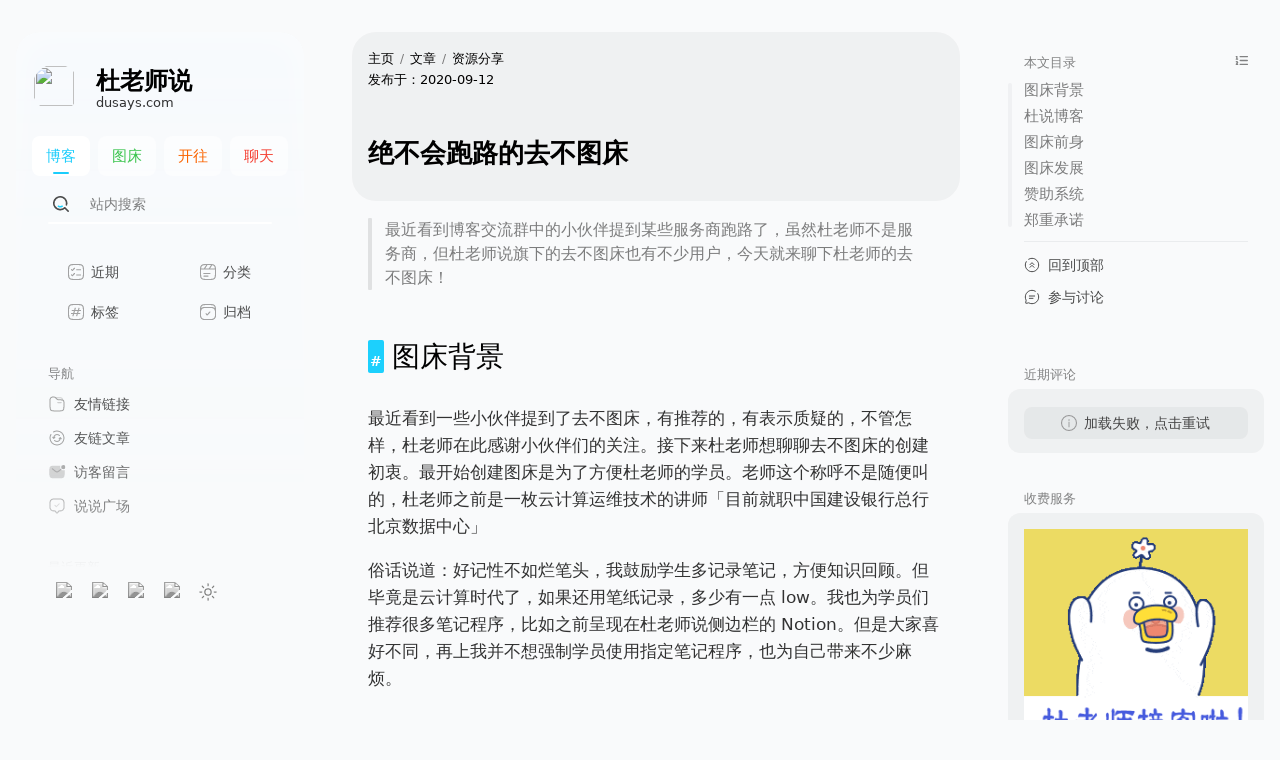

--- FILE ---
content_type: text/html; charset=utf-8
request_url: https://dusays.com/261/
body_size: 20988
content:
<!DOCTYPE html><html lang=zh-CN><head><meta charset=utf-8><meta name=hexo-theme content=https://github.com/xaoxuu/hexo-theme-stellar/tree/1.33.1 theme-name=Stellar theme-version=1.33.1><link rel=canonical href=https://dusays.com/261/ ><meta name=generator content="Hexo 8.1.1"><meta http-equiv=x-dns-prefetch-control content=on><link rel=preconnect href=https://jsd.admincdn.com crossorigin><meta name=renderer content=webkit><meta name=force-rendering content=webkit><meta http-equiv=X-UA-Compatible content="IE=Edge,chrome=1"><meta name=HandheldFriendly content=True><meta name=mobile-web-app-capable content=yes><meta name=viewport content="width=device-width,initial-scale=1,maximum-scale=1"><meta name=theme-color media="(prefers-color-scheme: dark)" content=#000><meta name=theme-color content=#f9fafb><title>绝不会跑路的去不图床 - 杜老师说</title><meta name=description content=最近看到博客交流群中的小伙伴提到某些服务商跑路了，虽然杜老师不是服务商，但杜老师说旗下的去不图床也有不少用户，今天就来聊下杜老师的去不图床！><meta property=og:type content=article><meta property=og:title content=绝不会跑路的去不图床><meta property=og:url content=https://dusays.com/261/ ><meta property=og:site_name content=杜老师说><meta property=og:description content=最近看到博客交流群中的小伙伴提到某些服务商跑路了，虽然杜老师不是服务商，但杜老师说旗下的去不图床也有不少用户，今天就来聊下杜老师的去不图床！><meta property=og:locale content=zh_CN><meta property=og:image content=https://cdn.dusays.com/avatar.png><meta property=article:published_time content=2020-09-11T16:00:00.000Z><meta property=article:modified_time content=2026-01-19T16:55:52.044Z><meta property=article:author content="Teacher Du"><meta property=article:tag content=图床><meta name=twitter:card content=summary><meta name=twitter:image content=https://cdn.dusays.com/avatar.png><meta name=keywords content=图床><link rel=alternate href=/atom.xml title=杜老师说 type=application/atom+xml><link rel=stylesheet href="/css/main.css?v=1.33.1"><link rel="shortcut icon" href=https://cdn.dusays.com/favicon.ico><script type=application/ld+json>{"@context":"https://schema.org","@type":"BlogPosting","author":{"@type":"Person","name":"Teacher Du","sameAs":[],"image":"https://cdn.dusays.com/avatar.png"},"dateCreated":"2020-09-12T00:00:00+08:00","dateModified":"2026-01-20T00:55:52+08:00","datePublished":"2020-09-12T00:00:00+08:00","description":"\n最近看到博客交流群中的小伙伴提到某些服务商跑路了，虽然杜老师不是服务商，但杜老师说旗下的去不图床也有不少用户，今天就来聊下杜老师的去不图床！\n","headline":"绝不会跑路的去不图床","mainEntityOfPage":{"@type":"WebPage","@id":"https://dusays.com/261/"},"publisher":{"@type":"Organization","name":"Teacher Du","sameAs":[],"image":"https://cdn.dusays.com/avatar.png","logo":{"@type":"ImageObject","url":"https://cdn.dusays.com/avatar.png"}},"url":"https://dusays.com/261/","keywords":"图床","image":[]}</script></head><body><div class="l_body content" id=start layout=post type=tech><aside class=l_left><div class=sidebg></div><div class=leftbar-container><header class=header><div class=logo-wrap><a class=avatar href=/about/ ><div class=bg style=opacity:0;background-image:url(https://jsd.onmicrosoft.cn/gh/cdn-x/placeholder@1.0.12/avatar/round/rainbow64@3x.webp)></div><img no-lazy class=avatar src=https://cdn.dusays.com/favicon.ico></a><a class=title href=/ ><div class=main>杜老师说</div><div class="sub cap">dusays.com</div></a></div></header><div class=nav-area><nav class="menu dis-select"><a class="nav-item active" title=博客 href=/ style=color:#1bcdfc><span>博客</span></a><a class=nav-item title=图床 target=_blank rel=noopener href=https://7bu.top/ style=color:#3dc550><span>图床</span></a><a class=nav-item title=开往 target=_blank rel=noopener href=https://www.travellings.cn/go.html style=color:#fa6400><span>开往</span></a><a class=nav-item title=聊天 target=_blank rel=noopener href="https://chat.dusays.com/signup_user_complete/?id=pmsp46j6ji8xdpket1pohptpnr&md=link&sbr=fa" style=color:#f44336><span>聊天</span></a></nav></div><div class=widgets><div class=search-wrapper id=search-wrapper><form class=search-form><a class=search-button onclick=document.getElementById(&quot;search-input&quot;).focus();><svg t=1705074644177 viewBox="0 0 1025 1024" version=1.1 xmlns=http://www.w3.org/2000/svg p-id=1560 width=200 height=200><path d="M1008.839137 935.96571L792.364903 719.491476a56.783488 56.783488 0 0 0-80.152866 0 358.53545 358.53545 0 1 1 100.857314-335.166073 362.840335 362.840335 0 0 1-3.689902 170.145468 51.248635 51.248635 0 1 0 99.217358 26.444296 462.057693 462.057693 0 1 0-158.255785 242.303546l185.930047 185.725053a51.248635 51.248635 0 0 0 72.568068 0 51.248635 51.248635 0 0 0 0-72.978056z" p-id=1561></path><path d="M616.479587 615.969233a50.428657 50.428657 0 0 0-61.498362-5.534852 174.655348 174.655348 0 0 1-177.525271 3.484907 49.403684 49.403684 0 0 0-58.833433 6.76482l-3.074918 2.869923a49.403684 49.403684 0 0 0 8.609771 78.10292 277.767601 277.767601 0 0 0 286.992355-5.739847 49.403684 49.403684 0 0 0 8.404776-76.667958z" p-id=1562></path></svg></a><input type=text class=search-input id=search-input placeholder=站内搜索></form><div id=search-result></div><div class=search-no-result>没有找到内容！</div></div><widget class="widget-wrapper linklist"><div class="widget-body fs14"><div class="linklist center" style=grid-template-columns:repeat(2,1fr)><a class=link title=近期 href=/ ><div class=flex><svg xmlns=http://www.w3.org/2000/svg width=32 height=32 viewBox="0 0 24 24"><path fill=currentColor fill-rule=evenodd d="M11.943 1.25h.114c2.309 0 4.118 0 5.53.19c1.444.194 2.584.6 3.479 1.494c.895.895 1.3 2.035 1.494 3.48c.19 1.411.19 3.22.19 5.529v.114c0 2.309 0 4.118-.19 5.53c-.194 1.444-.6 2.584-1.494 3.479c-.895.895-2.035 1.3-3.48 1.494c-1.411.19-3.22.19-5.529.19h-.114c-2.309 0-4.118 0-5.53-.19c-1.444-.194-2.584-.6-3.479-1.494c-.895-.895-1.3-2.035-1.494-3.48c-.19-1.411-.19-3.22-.19-5.529v-.114c0-2.309 0-4.118.19-5.53c.194-1.444.6-2.584 1.494-3.479c.895-.895 2.035-1.3 3.48-1.494c1.411-.19 3.22-.19 5.529-.19m-5.33 1.676c-1.278.172-2.049.5-2.618 1.069c-.57.57-.897 1.34-1.069 2.619c-.174 1.3-.176 3.008-.176 5.386s.002 4.086.176 5.386c.172 1.279.5 2.05 1.069 2.62c.57.569 1.34.896 2.619 1.068c1.3.174 3.008.176 5.386.176s4.086-.002 5.386-.176c1.279-.172 2.05-.5 2.62-1.069c.569-.57.896-1.34 1.068-2.619c.174-1.3.176-3.008.176-5.386s-.002-4.086-.176-5.386c-.172-1.279-.5-2.05-1.069-2.62c-.57-.569-1.34-.896-2.619-1.068c-1.3-.174-3.008-.176-5.386-.176s-4.086.002-5.386.176m3.904 3.53a.75.75 0 0 1 .026 1.061l-2.857 3a.75.75 0 0 1-1.086 0l-1.143-1.2a.75.75 0 1 1 1.086-1.034l.6.63l2.314-2.43a.75.75 0 0 1 1.06-.026M12.25 9a.75.75 0 0 1 .75-.75h5a.75.75 0 0 1 0 1.5h-5a.75.75 0 0 1-.75-.75m-1.733 4.457c.3.286.312.76.026 1.06l-2.857 3a.75.75 0 0 1-1.086 0l-1.143-1.2a.75.75 0 1 1 1.086-1.034l.6.63l2.314-2.43a.75.75 0 0 1 1.06-.026M12.25 16a.75.75 0 0 1 .75-.75h5a.75.75 0 0 1 0 1.5h-5a.75.75 0 0 1-.75-.75" clip-rule=evenodd /></svg><span>近期</span></div></a><a class=link title=分类 href=/categories/ ><div class=flex><svg xmlns=http://www.w3.org/2000/svg width=32 height=32 viewBox="0 0 24 24"><path fill=currentColor fill-rule=evenodd d="M11.943 1.25h.114c2.309 0 4.118 0 5.53.19c1.444.194 2.584.6 3.479 1.494c.895.895 1.3 2.035 1.494 3.48c.19 1.411.19 3.22.19 5.529v.114c0 2.309 0 4.118-.19 5.53c-.194 1.444-.6 2.584-1.494 3.479c-.895.895-2.035 1.3-3.48 1.494c-1.411.19-3.22.19-5.529.19h-.114c-2.309 0-4.118 0-5.53-.19c-1.444-.194-2.584-.6-3.479-1.494c-.895-.895-1.3-2.035-1.494-3.48c-.19-1.411-.19-3.22-.19-5.529v-.114c0-2.309 0-4.118.19-5.53c.194-1.444.6-2.584 1.494-3.479c.895-.895 2.035-1.3 3.48-1.494c1.411-.19 3.22-.19 5.529-.19m-5.33 1.676c-1.278.172-2.049.5-2.618 1.069c-.57.57-.897 1.34-1.069 2.619q-.04.302-.07.636h3.732l2.856-4.488c-1.127.017-2.052.06-2.83.164m4.594-.176a1 1 0 0 1-.074.153L8.366 7.25h4.722l2.83-4.448C14.857 2.75 13.576 2.75 12 2.75zm6.391.207L14.866 7.25h6.277q-.029-.334-.07-.636c-.171-1.279-.498-2.05-1.068-2.62c-.537-.537-1.254-.858-2.407-1.037m3.625 5.793H2.777A121 121 0 0 0 2.75 12c0 2.378.002 4.086.176 5.386c.172 1.279.5 2.05 1.069 2.62c.57.569 1.34.896 2.619 1.068c1.3.174 3.008.176 5.386.176s4.086-.002 5.386-.176c1.279-.172 2.05-.5 2.62-1.069c.569-.57.896-1.34 1.068-2.619c.174-1.3.176-3.008.176-5.386c0-1.258 0-2.328-.027-3.25M5.75 14a.75.75 0 0 1 .75-.75h8a.75.75 0 0 1 0 1.5h-8a.75.75 0 0 1-.75-.75m0 3.5a.75.75 0 0 1 .75-.75H12a.75.75 0 0 1 0 1.5H6.5a.75.75 0 0 1-.75-.75" clip-rule=evenodd /></svg><span>分类</span></div></a><a class=link title=标签 href=/tags/ ><div class=flex><svg xmlns=http://www.w3.org/2000/svg width=32 height=32 viewBox="0 0 24 24"><g fill=currentColor fill-rule=evenodd clip-rule=evenodd><path d="M11.216 6.282a.75.75 0 0 1 .502.934l-.61 2.034h3.434l.74-2.466a.75.75 0 0 1 1.436.432l-.61 2.034H18a.75.75 0 0 1 0 1.5h-2.342l-.75 2.5H17a.75.75 0 0 1 0 1.5h-2.542l-.74 2.465a.75.75 0 0 1-1.436-.43l.61-2.035H9.458l-.74 2.465a.75.75 0 1 1-1.436-.43l.61-2.035H6a.75.75 0 0 1 0-1.5h2.342l.75-2.5H7a.75.75 0 0 1 0-1.5h2.542l.74-2.466a.75.75 0 0 1 .934-.502m-.558 4.468h3.434l-.75 2.5H9.908z"/><path d="M11.943 1.25c-2.309 0-4.118 0-5.53.19c-1.444.194-2.584.6-3.479 1.494c-.895.895-1.3 2.035-1.494 3.48c-.19 1.411-.19 3.22-.19 5.529v.114c0 2.309 0 4.118.19 5.53c.194 1.444.6 2.584 1.494 3.479c.895.895 2.035 1.3 3.48 1.494c1.411.19 3.22.19 5.529.19h.114c2.309 0 4.118 0 5.53-.19c1.444-.194 2.584-.6 3.479-1.494c.895-.895 1.3-2.035 1.494-3.48c.19-1.411.19-3.22.19-5.529v-.114c0-2.309 0-4.118-.19-5.53c-.194-1.444-.6-2.584-1.494-3.479c-.895-.895-2.035-1.3-3.48-1.494c-1.411-.19-3.22-.19-5.529-.19zM3.995 3.995c.57-.57 1.34-.897 2.619-1.069c1.3-.174 3.008-.176 5.386-.176s4.086.002 5.386.176c1.279.172 2.05.5 2.62 1.069c.569.57.896 1.34 1.068 2.619c.174 1.3.176 3.008.176 5.386s-.002 4.086-.176 5.386c-.172 1.279-.5 2.05-1.069 2.62c-.57.569-1.34.896-2.619 1.068c-1.3.174-3.008.176-5.386.176s-4.086-.002-5.386-.176c-1.279-.172-2.05-.5-2.62-1.069c-.569-.57-.896-1.34-1.068-2.619c-.174-1.3-.176-3.008-.176-5.386s.002-4.086.176-5.386c.172-1.279.5-2.05 1.069-2.62"/></g></svg><span>标签</span></div></a><a class=link title=归档 href=/archives/ ><div class=flex><svg xmlns=http://www.w3.org/2000/svg width=32 height=32 viewBox="0 0 24 24"><path fill=currentColor fill-rule=evenodd d="M11.943 1.25h.114c2.309 0 4.118 0 5.53.19c1.444.194 2.584.6 3.479 1.494c.895.895 1.3 2.035 1.494 3.48c.19 1.411.19 3.22.19 5.529V12h-.01c.01.579.01 1.23.01 1.966v.068c0 1.371 0 2.447-.07 3.311c-.072.88-.221 1.607-.557 2.265a5.75 5.75 0 0 1-2.513 2.513c-.658.336-1.385.485-2.265.556c-.864.071-1.94.071-3.311.071H9.966c-1.371 0-2.447 0-3.311-.07c-.88-.072-1.607-.221-2.265-.557a5.75 5.75 0 0 1-2.513-2.513c-.336-.658-.484-1.385-.556-2.265c-.071-.864-.071-1.94-.071-3.311v-.068c0-.736 0-1.387.01-1.966h-.01v-.057c0-2.309 0-4.118.19-5.53c.194-1.444.6-2.584 1.494-3.479c.895-.895 2.035-1.3 3.48-1.494c1.411-.19 3.22-.19 5.529-.19M2.882 6.987a5.8 5.8 0 0 1 1.508-1.11c.658-.336 1.385-.484 2.265-.556c.864-.071 1.94-.071 3.311-.071h4.068c1.371 0 2.447 0 3.311.07c.88.073 1.607.221 2.265.557a5.8 5.8 0 0 1 1.508 1.11a13 13 0 0 0-.044-.373c-.172-1.279-.5-2.05-1.069-2.62c-.57-.569-1.34-.896-2.619-1.068c-1.3-.174-3.008-.176-5.386-.176s-4.086.002-5.386.176c-1.279.172-2.05.5-2.62 1.069c-.569.57-.896 1.34-1.068 2.619q-.024.18-.044.373m3.895-.171c-.787.064-1.295.188-1.706.397a4.25 4.25 0 0 0-1.858 1.858c-.21.411-.333.919-.397 1.706c-.065.796-.066 1.81-.066 3.223s0 2.427.066 3.223c.064.787.188 1.295.397 1.707a4.25 4.25 0 0 0 1.858 1.857c.411.21.919.333 1.706.397c.796.065 1.81.066 3.223.066h4c1.412 0 2.427 0 3.223-.066c.787-.064 1.295-.188 1.707-.397a4.25 4.25 0 0 0 1.857-1.857c.21-.412.333-.92.397-1.707c.065-.796.066-1.81.066-3.223s0-2.427-.066-3.223c-.064-.787-.188-1.295-.397-1.706a4.25 4.25 0 0 0-1.857-1.858c-.412-.21-.92-.333-1.707-.397c-.796-.065-1.81-.066-3.223-.066h-4c-1.413 0-2.427 0-3.223.066M15 11.44a.75.75 0 0 1 .06 1.058l-3.572 4a.75.75 0 0 1-1.119 0l-1.428-1.6a.75.75 0 1 1 1.118-.998l.87.973L13.94 11.5a.75.75 0 0 1 1.058-.06" clip-rule=evenodd /></svg><span>归档</span></div></a></div></div></widget><widget class="widget-wrapper linklist"><div class="widget-header dis-select"><span class=name>导航</span></div><div class="widget-body fs14"><div class="linklist left" style=grid-template-columns:repeat(1,1fr)><a class=link title=友情链接 href=/friends/ ><div class=flex><svg xmlns=http://www.w3.org/2000/svg width=32 height=32 viewBox="0 0 24 24"><g fill=none stroke=currentColor stroke-width=1.5><path stroke-linecap=round d="M18 10h-5" opacity=.5 /><path d="M10 3h6.5c.464 0 .697 0 .892.026a3 3 0 0 1 2.582 2.582c.026.195.026.428.026.892" opacity=.5 /><path d="M2 6.95c0-.883 0-1.324.07-1.692A4 4 0 0 1 5.257 2.07C5.626 2 6.068 2 6.95 2c.386 0 .58 0 .766.017a4 4 0 0 1 2.18.904c.144.119.28.255.554.529L11 4c.816.816 1.224 1.224 1.712 1.495a4 4 0 0 0 .848.352C14.098 6 14.675 6 15.828 6h.374c2.632 0 3.949 0 4.804.77q.119.105.224.224c.77.855.77 2.172.77 4.804V14c0 3.771 0 5.657-1.172 6.828S17.771 22 14 22h-4c-3.771 0-5.657 0-6.828-1.172S2 17.771 2 14z"/></g></svg><span>友情链接</span></div></a><a class=link title=友链文章 href=/fcircle/ ><div class=flex><svg xmlns=http://www.w3.org/2000/svg width=32 height=32 viewBox="0 0 24 24"><g fill=none><path fill=currentColor d="M7.378 11.63h-.75zm0 .926l-.562.497a.75.75 0 0 0 1.08.044zm2.141-1.015a.75.75 0 0 0-1.038-1.082zm-2.958-1.038a.75.75 0 1 0-1.122.994zm8.37-1.494a.75.75 0 1 0 1.102-1.018zM12.045 6.25c-2.986 0-5.416 2.403-5.416 5.38h1.5c0-2.137 1.747-3.88 3.916-3.88zm-5.416 5.38v.926h1.5v-.926zm1.269 1.467l1.622-1.556l-1.038-1.082l-1.622 1.555zm.042-1.039l-1.378-1.555l-1.122.994l1.377 1.556zm8.094-4.067a5.42 5.42 0 0 0-3.99-1.741v1.5a3.92 3.92 0 0 1 2.889 1.26zm.585 3.453l.56-.498a.75.75 0 0 0-1.08-.043zm-2.139 1.014a.75.75 0 1 0 1.04 1.082zm2.96 1.04a.75.75 0 0 0 1.12-.997zm-8.393 1.507a.75.75 0 0 0-1.094 1.026zm2.888 2.745c2.993 0 5.434-2.4 5.434-5.38h-1.5c0 2.135-1.753 3.88-3.934 3.88zm5.434-5.38v-.926h-1.5v.926zm-1.27-1.467l-1.619 1.555l1.04 1.082l1.618-1.555zm-.04 1.04l1.38 1.554l1.122-.996l-1.381-1.555zM7.952 16.03a5.45 5.45 0 0 0 3.982 1.719v-1.5c-1.143 0-2.17-.48-2.888-1.245z"/><path stroke=currentColor stroke-linecap=round stroke-width=1.5 d="M7 3.338A9.95 9.95 0 0 1 12 2c5.523 0 10 4.477 10 10s-4.477 10-10 10S2 17.523 2 12c0-1.821.487-3.53 1.338-5"/></g></svg><span>友链文章</span></div></a><a class=link title=访客留言 href=/about/ ><div class=flex><svg xmlns=http://www.w3.org/2000/svg width=32 height=32 viewBox="0 0 24 24"><path fill=currentColor d="M24 5a3 3 0 1 1-6 0a3 3 0 0 1 6 0m-6.766 2.464l-1.537 1.28c-1.026.856-1.738 1.447-2.34 1.834c-.582.375-.977.5-1.357.5s-.774-.125-1.357-.5c-.601-.386-1.314-.978-2.34-1.834L5.928 6.765a.825.825 0 0 0-1.056 1.268l2.416 2.014c.975.812 1.765 1.47 2.463 1.92c.726.466 1.434.762 2.25.762c.814 0 1.522-.296 2.249-.763c.697-.448 1.487-1.107 2.462-1.92l1.666-1.388a4.5 4.5 0 0 1-1.144-1.194"/><path fill=currentColor d="M18.454 6.587a.825.825 0 0 1 .958.959a3 3 0 0 1-.958-.959"/><path fill=currentColor d="M16.958 3.021C16.156 3 15.244 3 14.2 3H9.8C5.652 3 3.577 3 2.289 4.318S1 7.758 1 12s0 6.364 1.289 7.682S5.652 21 9.8 21h4.4c4.148 0 6.223 0 7.511-1.318S23 16.242 23 12c0-1.067 0-2-.02-2.82a4.4 4.4 0 0 1-1.98.468c-2.485 0-4.5-2.06-4.5-4.603c0-.726.165-1.413.458-2.024" opacity=.5 /></svg><span>访客留言</span></div></a><a class=link title=说说广场 href=/shuoshuo/ ><div class=flex><svg xmlns=http://www.w3.org/2000/svg width=32 height=32 viewBox="0 0 24 24"><g fill=none><path fill=currentColor d="m13.087 21.388l.645.382zm.542-.916l-.646-.382zm-3.258 0l-.645.382zm.542.916l.646-.382zm-8.532-5.475l.693-.287zm5.409 3.078l-.013.75zm-2.703-.372l-.287.693zm16.532-2.706l.693.287zm-5.409 3.078l-.012-.75zm2.703-.372l.287.693zm.7-15.882l-.392.64zm1.65 1.65l.64-.391zM4.388 2.738l-.392-.64zm-1.651 1.65l-.64-.391zM9.403 19.21l.377-.649zm4.33 2.56l.541-.916l-1.29-.764l-.543.916zm-4.007-.916l.542.916l1.29-.764l-.541-.916zm2.715.152a.52.52 0 0 1-.882 0l-1.291.764c.773 1.307 2.69 1.307 3.464 0zM10.5 2.75h3v-1.5h-3zm10.75 7.75v1h1.5v-1zm-18.5 1v-1h-1.5v1zm-1.5 0c0 1.155 0 2.058.05 2.787c.05.735.153 1.347.388 1.913l1.386-.574c-.147-.352-.233-.782-.278-1.441c-.046-.666-.046-1.51-.046-2.685zm6.553 6.742c-1.256-.022-1.914-.102-2.43-.316L4.8 19.313c.805.334 1.721.408 2.977.43zM1.688 16.2A5.75 5.75 0 0 0 4.8 19.312l.574-1.386a4.25 4.25 0 0 1-2.3-2.3zm19.562-4.7c0 1.175 0 2.019-.046 2.685c-.045.659-.131 1.089-.277 1.441l1.385.574c.235-.566.338-1.178.389-1.913c.05-.729.049-1.632.049-2.787zm-5.027 8.241c1.256-.021 2.172-.095 2.977-.429l-.574-1.386c-.515.214-1.173.294-2.428.316zm4.704-4.115a4.25 4.25 0 0 1-2.3 2.3l.573 1.386a5.75 5.75 0 0 0 3.112-3.112zM13.5 2.75c1.651 0 2.837 0 3.762.089c.914.087 1.495.253 1.959.537l.783-1.279c-.739-.452-1.577-.654-2.6-.752c-1.012-.096-2.282-.095-3.904-.095zm9.25 7.75c0-1.622 0-2.891-.096-3.904c-.097-1.023-.299-1.862-.751-2.6l-1.28.783c.285.464.451 1.045.538 1.96c.088.924.089 2.11.089 3.761zm-3.53-7.124a4.25 4.25 0 0 1 1.404 1.403l1.279-.783a5.75 5.75 0 0 0-1.899-1.899zM10.5 1.25c-1.622 0-2.891 0-3.904.095c-1.023.098-1.862.3-2.6.752l.783 1.28c.464-.285 1.045-.451 1.96-.538c.924-.088 2.11-.089 3.761-.089zM2.75 10.5c0-1.651 0-2.837.089-3.762c.087-.914.253-1.495.537-1.959l-1.279-.783c-.452.738-.654 1.577-.752 2.6C1.25 7.61 1.25 8.878 1.25 10.5zm1.246-8.403a5.75 5.75 0 0 0-1.899 1.899l1.28.783a4.25 4.25 0 0 1 1.402-1.403zm7.02 17.993c-.202-.343-.38-.646-.554-.884a2.2 2.2 0 0 0-.682-.645l-.754 1.297c.047.028.112.078.224.232c.121.166.258.396.476.764zm-3.24-.349c.44.008.718.014.93.037c.198.022.275.054.32.08l.754-1.297a2.2 2.2 0 0 0-.909-.274c-.298-.033-.657-.038-1.069-.045zm6.498 1.113c.218-.367.355-.598.476-.764c.112-.154.177-.204.224-.232l-.754-1.297c-.29.17-.5.395-.682.645c-.173.238-.352.54-.555.884zm1.924-2.612c-.412.007-.771.012-1.069.045c-.311.035-.616.104-.909.274l.754 1.297c.045-.026.122-.058.32-.08c.212-.023.49-.03.93-.037z"/><path stroke=currentColor stroke-linecap=round stroke-linejoin=round stroke-width=1.5 d="M9 11.08L11 13l4-4" opacity=.5 /></g></svg><span>说说广场</span></div></a></div></div></widget><widget class="widget-wrapper recent post-list"><div class="widget-header dis-select"><span class=name>最近更新</span></div><div class="widget-body fs14"><a class="item title" href=/85/ ><span class=title>chage 账号与密码有效期限</span></a><a class="item title" href=/86/ ><span class=title>换种方式解释什么是云计算</span></a><a class="item title" href=/87/ ><span class=title>Docker 的介绍</span></a><a class="item title" href=/88/ ><span class=title>在 Docker 中部署 Nextcloud</span></a><a class="item title" href=/89/ ><span class=title>快速释放内存脚本</span></a><a class="item title" href=/9/ ><span class=title>将 Hexo 部署到 CODING</span></a><a class="item title" href=/90/ ><span class=title>用户管理相关命令</span></a><a class="item title" href=/91/ ><span class=title>24 个常用的 iptables 规则</span></a><a class="item title" href=/92/ ><span class=title>使用 Oh My Zsh 打造酷炫 Shell 终端</span></a><a class="item title" href=/93/ ><span class=title>为 CentOS 7 系统打造酷炫终端</span></a></div></widget></div><footer class="footer dis-select"><div class=social-wrap><a class=social href=https://dusays.com/atom.xml target=_blank rel="external nofollow noopener noreferrer"><img src=https://jsd.admincdn.com/npm/dusays@5.0.0/020-rss.svg></a><a class=social href=https://7bu.top/ target=_blank rel="external nofollow noopener noreferrer"><img src=https://jsd.admincdn.com/npm/dusays@5.0.0/017-picasa.svg></a><a class=social href=https://a.dusays.com/ target=_blank rel="external nofollow noopener noreferrer"><img src=https://jsd.admincdn.com/npm/dusays@5.0.0/031-twitch.svg></a><a class=social href=https://dusays.com/baidusitemap.xml target=_blank rel="external nofollow noopener noreferrer"><img src=https://jsd.admincdn.com/npm/dusays@5.0.0/033-spotify.svg></a><a class=social onclick=switchTheme()><svg xmlns=http://www.w3.org/2000/svg class=ionicon viewBox="0 0 512 512"><path fill=none stroke=currentColor stroke-linecap=round stroke-miterlimit=10 stroke-width=32 d="M256 48v48M256 416v48M403.08 108.92l-33.94 33.94M142.86 369.14l-33.94 33.94M464 256h-48M96 256H48M403.08 403.08l-33.94-33.94M142.86 142.86l-33.94-33.94"/><circle cx=256 cy=256 r=80 fill=none stroke=currentColor stroke-linecap=round stroke-miterlimit=10 stroke-width=32 /></svg></a></div></footer></div></aside><div class=l_main id=main><div class="article banner top"><div class=content><div class="top bread-nav footnote"><div class=left><div class=flex-row id=breadcrumb><a class="cap breadcrumb" href=/ >主页</a> <span class=sep></span><a class="cap breadcrumb" href=/ >文章</a><span class=sep></span><a class="cap breadcrumb-link" href=/categories/%E8%B5%84%E6%BA%90%E5%88%86%E4%BA%AB/ >资源分享</a></div><div class=flex-row id=post-meta><span class="text created">发布于：<time datetime=2020-09-11T16:00:00.000Z>2020-09-12</time></span><span class="sep updated"></span><span class="text updated">更新于：<time datetime=2026-01-19T16:55:52.044Z>2026-01-20</time></span></div></div></div><div class="bottom only-title"><div class=text-area><h1 class="text title"><span>绝不会跑路的去不图床</span></h1></div></div></div></div><article class="md-text content"><blockquote><p>最近看到博客交流群中的小伙伴提到某些服务商跑路了，虽然杜老师不是服务商，但杜老师说旗下的去不图床也有不少用户，今天就来聊下杜老师的去不图床！</p></blockquote><span id=more></span><h2 id=图床背景><a href=#图床背景 class=headerlink title=图床背景></a>图床背景</h2><p>最近看到一些小伙伴提到了去不图床，有推荐的，有表示质疑的，不管怎样，杜老师在此感谢小伙伴们的关注。接下来杜老师想聊聊去不图床的创建初衷。最开始创建图床是为了方便杜老师的学员。老师这个称呼不是随便叫的，杜老师之前是一枚云计算运维技术的讲师「目前就职中国建设银行总行北京数据中心」</p><p>俗话说道：好记性不如烂笔头，我鼓励学生多记录笔记，方便知识回顾。但毕竟是云计算时代了，如果还用笔纸记录，多少有一点 low。我也为学员们推荐很多笔记程序，比如之前呈现在杜老师说侧边栏的 Notion。但是大家喜好不同，再上我并不想强制学员使用指定笔记程序，也为自己带来不少麻烦。</p><h2 id=杜说博客><a href=#杜说博客 class=headerlink title=杜说博客></a>杜说博客</h2><p>最直接的就是想检查学员的笔记记录情况，杜老师就要挨个索取笔记 URL，有些笔记又要安装程序才能查看。所以最终杜老师搭建了一个多用户 WordPress 博客「可以百度搜索杜说博客」要求学员们将笔记记录在博客上。</p><p>之前从未想过除了讲师，杜老师还能做什么，所以一咬牙为博客买了台高配服务器，且与域名一同续费十年之久。WordPress 在排版方面还是很简单方便的，附件上传也很容易。这也导致大量学员上传无用数据，进而造成服务器没多久就出现了存储空间不足警报。</p><h2 id=图床前身><a href=#图床前身 class=headerlink title=图床前身></a>图床前身</h2><p>不用你说杜老师也考虑过将存储放在各大云的对象存储上面，但这样做除了增加成本，并不能规范学员的操作。所以杜老师决定限制了学员上传空间，这个决定也对学员笔记记录产生影响。由于笔记中会存在大量图片，图片又会占用一定存储空间，这才有了去不图床。</p><p>总之图床最初创建是为了方便杜老师的学员们上传笔记图片。后来也在博客交流群中少有推广，杜老师所在的交流群大多有关于静态博客，小伙伴们会把图片甚至博客托管到 GitHub，不仅上传麻烦，且访问速度慢，杜老师很高兴去不图床可以帮到大家。</p><h2 id=图床发展><a href=#图床发展 class=headerlink title=图床发展></a>图床发展</h2><p>随着各个交流群成员的增加，去不图床也被更多博主知道，上传的图片也越来越多，为了给小伙伴们提供更快速更稳定的图床环境，去不图床有阿里云转移至腾讯云，使用独立环境运营「之前与杜说博客共享服务器」</p><p>去不图床目前的架构为：腾讯云服务器 1 核 1G200 兆峰值带宽+对象存储+数据万象+内容分发网络，单张图片限 50M，一次性可上传 100 张图片，不限存放时间，不限外链流量。注册用户享有 1G 的存放空间，且支持 API 管理。</p><h2 id=赞助系统><a href=#赞助系统 class=headerlink title=赞助系统></a>赞助系统</h2><p>很多小伙伴说这是个无底洞，随着用户量的增加、上传图片增多，未来的花费会越来越大。甚至群里的小伙伴还建议杜老师提供增值服务，这样才能使图床长久的运营下去。目前图床的年花费 1000 元左右，还在杜老师的承受范围之内，所以暂不考虑增值服务，如果您想帮杜老师一把，请点击图床页面的赞助系统，即便是一分钱，也能够增加杜老师坚持做下去的决心！</p><p>赞助系统使用非常简单，输入您的 QQ 号，以及对我们的祝福、或是需求，然后输入金额即可，后台会自动调用支付宝、微信接口，根据提示操作即可。如果因为系统故障导致付费成功，但赞助系统中未能显示您的赞助记录，可通过任何页面的留言板联系杜老师！</p><h2 id=郑重承诺><a href=#郑重承诺 class=headerlink title=郑重承诺></a>郑重承诺</h2><p>要感谢的人有很多，有去不图床开源程序的作者，有交流群里为杜老师提出非常多好主意的小伙伴们，还有帮我搭建、测试赞助系统的老战友，我就不一一提及名字了，杜老师说及旗下的站点发展到了现在，离不开大家的帮助，在此也要表示感谢！</p><p>说了很多，最后想要说的就是希望大家可以安心使用去不图床，我们没有潜在收费项目，也不会出现大家常见的跑路行为。可能出现的情况有：被攻击了，或者因为非法图片被禁。前者我们通过异地备份、快照等方式可避免、解决，后者通过腾讯云的数据万象可以尽量避免，当然还需要大家的帮忙，共同努力打造一个绿色图床。文章末尾再次感谢小伙伴们对去不图床的关注！</p></article><div class=article-footer><section id=license><div class=header><span>许可协议</span></div><div class=body><p>本文采用 <a target=_blank rel=noopener href=https://creativecommons.org/licenses/by-nc-sa/4.0/deed.zh-hans>署名-非商业性使用-相同方式共享 4.0 国际</a> 许可协议，转载请注明出处。</p></div></section></div><div class=related-wrap id=read-next><section class=body><div class=item id=prev><div class=note>较新文章</div><a href=/262/ >您可能需要 NAS</a></div><div class=item id=next><div class=note>较早文章</div><a href=/260/ >PXE 实战篇</a></div></section></div><div class="related-wrap md-text" id=comments><section class="header cmt-title cap theme"><p>快来参与讨论吧~</p></section><section class="body cmt-body artalk"><div class="artalk with-fancybox" id=artalk_container><svg class=loading style=vertical-align:middle;fill:currentColor;overflow:hidden viewBox="0 0 1024 1024" version=1.1 xmlns=http://www.w3.org/2000/svg p-id=2709><path d="M832 512c0-176-144-320-320-320V128c211.2 0 384 172.8 384 384h-64zM192 512c0 176 144 320 320 320v64C300.8 896 128 723.2 128 512h64z" p-id=2710></path></svg></div></section></div><footer class="page-footer footnote"><hr><div class=sitemap style=column-count:3><div class=sitemap-group><span class=fs15>跳转</span><a target=_blank rel=noopener href=https://www.foreverblog.cn/go.html>十年虫洞</a><a href=/ ></a><a href=/ ></a><a target=_blank rel=noopener href="https://travel.moe/go.html?travel=on">异次元之旅</a><a href=/ ></a><a href=/ ></a><a target=_blank rel=noopener href=https://bsz.dusays.com/ >本站总访客数 <span id=busuanzi_site_uv></span> 人</a><a href=/ ></a><a href=/ ></a><a target=_blank rel=noopener href=https://bsz.dusays.com/ >本站总访问量 <span id=busuanzi_site_pv></span> 次</a></div><div class=sitemap-group><span class=fs15>声明</span><a href=/ ><a href=https://dusays.com/7bu/ target=_blank><img src=https://jsd.admincdn.com/npm/dusays@5.0.0/7bu.svg width=110 height=20></a></a><a href=/ ><a href=https://dusays.com/yinsi/ target=_blank><img src=https://jsd.admincdn.com/npm/dusays@5.0.0/yinsi.svg width=110 height=20></a></a><a href=/ ><a href=https://dusays.com/mianze/ target=_blank><img src=https://jsd.admincdn.com/npm/dusays@5.0.0/mianze.svg width=110 height=20></a></a><a href=/ ><a href=https://dusays.com/says/ target=_blank><img src=https://jsd.admincdn.com/npm/dusays@5.0.0/says.svg width=110 height=20></a></a></div><div class=sitemap-group><span class=fs15>备案</span><a href=/ ><a href="https://icp.gov.moe/?keyword=20229624" target=_blank><img src=https://jsd.admincdn.com/npm/dusays@5.0.3/meng.svg width=135 height=20></a></a><a href=/ ><a href=https://beian.miit.gov.cn/ target=_blank><img src=https://jsd.admincdn.com/npm/dusays@5.0.0/icp.svg width=138 height=20></a></a><a href=/ ><a href="http://www.beian.gov.cn/portal/registerSystemInfo?recordcode=21080402111261" target=_blank><img src=https://jsd.admincdn.com/npm/dusays@5.0.0/liao.svg width=174 height=20></a></a><a href=/ ><a href=https://dusays.com/ target=_blank><img src=https://jsd.admincdn.com/npm/dusays@5.0.0/copyright.svg width=198 height=20></a></a></div></div><div class=text><p>本站由 <a href=/ >Teacher Du</a> 使用 <a target=_blank rel=noopener href=https://github.com/xaoxuu/hexo-theme-stellar/tree/1.33.1>Stellar 1.33.1</a> 主题创建。<script async src=https://jsd.admincdn.com/npm/penndu@16.0.0/bsz.js></script><br>本博客所有文章除特别声明外，均采用 <a target=_blank rel=noopener href=https://creativecommons.org/licenses/by-nc-sa/4.0/deed.zh-hans>CC BY-NC-SA 4.0</a> 许可协议，转载请注明出处。<br><br><br><a target=_blank rel=noopener href=https://panqiincs.me/ >辛未羊的网络日志</a> | <a target=_blank rel=noopener href=https://h4ck.org.cn/ >obaby@mars</a> | <a target=_blank rel=noopener href=https://www.codeqihan.com/ >codeqihan的博客</a> | <a target=_blank rel=noopener href=https://yvii.cn/ >乙未博客</a> | <a target=_blank rel=noopener href=https://lihaoyu.cn/ >晓雨杂记</a> | <a target=_blank rel=noopener href=https://lklog.cn/ >龙鲲博客</a> | <a target=_blank rel=noopener href=https://joojen.com/ >joojenZhou个人网站</a> | <a target=_blank rel=noopener href=https://fe32.top/ >唐志远</a><br><a target=_blank rel=noopener href=https://www.iczrx.cn/ >晚夜的个人博客</a> | <a target=_blank rel=noopener href=https://xiaoyangst.github.io/ >小杨同学</a> | <a target=_blank rel=noopener href=https://www.941741.xyz/ >雾非雾</a> | <a target=_blank rel=noopener href=https://www.sicx.top/ >小旭の破站</a> | <a target=_blank rel=noopener href=https://webfem.com/ >webfem</a> | <a target=_blank rel=noopener href=https://xfsay.com/ >小飞说</a> | <a target=_blank rel=noopener href=https://xaoxuu.com/ >xaoxuu</a> | <a target=_blank rel=noopener href=https://blog.kaiqi.wang/ >云晓晨 KaiQi.Wang</a> | <a href=https://dusays.com/ >杜老师说</a> | <a href=https://dusays.com/friends/ >友链申请</a></p></div></footer><div class=main-mask onclick=sidebar.dismiss()></div></div><aside class=l_right><div class=widgets><widget class="widget-wrapper toc" id=data-toc collapse=false><div class="widget-header dis-select"><span class=name>本文目录</span><a class=cap-action onclick=sidebar.toggleTOC()><svg xmlns=http://www.w3.org/2000/svg width=32 height=32 viewBox="0 0 24 24"><path fill=none stroke=currentColor stroke-linecap=round stroke-linejoin=round stroke-width=2 d="M10 6h11m-11 6h11m-11 6h11M4 6h1v4m-1 0h2m0 8H4c0-1 2-2 2-3s-1-1.5-2-1"/></svg></a></div><div class=widget-body><ol class=toc><li class="toc-item toc-level-2"><a class=toc-link href=#%E5%9B%BE%E5%BA%8A%E8%83%8C%E6%99%AF><span class=toc-text>图床背景</span></a></li><li class="toc-item toc-level-2"><a class=toc-link href=#%E6%9D%9C%E8%AF%B4%E5%8D%9A%E5%AE%A2><span class=toc-text>杜说博客</span></a></li><li class="toc-item toc-level-2"><a class=toc-link href=#%E5%9B%BE%E5%BA%8A%E5%89%8D%E8%BA%AB><span class=toc-text>图床前身</span></a></li><li class="toc-item toc-level-2"><a class=toc-link href=#%E5%9B%BE%E5%BA%8A%E5%8F%91%E5%B1%95><span class=toc-text>图床发展</span></a></li><li class="toc-item toc-level-2"><a class=toc-link href=#%E8%B5%9E%E5%8A%A9%E7%B3%BB%E7%BB%9F><span class=toc-text>赞助系统</span></a></li><li class="toc-item toc-level-2"><a class=toc-link href=#%E9%83%91%E9%87%8D%E6%89%BF%E8%AF%BA><span class=toc-text>郑重承诺</span></a></li></ol></div><div class=widget-footer><a class=top onclick=util.scrollTop()><svg xmlns=http://www.w3.org/2000/svg width=32 height=32 viewBox="0 0 24 24"><g fill=none stroke=currentColor stroke-linecap=round stroke-width=1.5><path stroke-linejoin=round d="m9 15.5l3-3l3 3m-6-4l3-3l3 3"/><path d="M7 3.338A9.95 9.95 0 0 1 12 2c5.523 0 10 4.477 10 10s-4.477 10-10 10S2 17.523 2 12c0-1.821.487-3.53 1.338-5"/></g></svg><span>回到顶部</span></a><a class=buttom onclick=util.scrollComment()><svg xmlns=http://www.w3.org/2000/svg width=32 height=32 viewBox="0 0 24 24"><path fill=none stroke=currentColor stroke-linecap=round stroke-width=1.5 d="M8 10.5h8M8 14h5.5M17 3.338A9.95 9.95 0 0 0 12 2C6.477 2 2 6.477 2 12c0 1.6.376 3.112 1.043 4.453c.178.356.237.763.134 1.148l-.595 2.226a1.3 1.3 0 0 0 1.591 1.592l2.226-.596a1.63 1.63 0 0 1 1.149.133A9.96 9.96 0 0 0 12 22c5.523 0 10-4.477 10-10c0-1.821-.487-3.53-1.338-5"/></svg><span>参与讨论</span></a></div></widget><widget class="widget-wrapper markdown"><div class="widget-header dis-select"><span class=name>近期评论</span></div><div class="widget-body fs14"><div id=recent-comments style=margin-top:10px><div class="linklist center" style=grid-template-columns:repeat(1,1fr);margin-bottom:10px id=loadButtonContainer><a class=link title=加载评论 href=javascript:void(0); id=loadingBtn><div class=flex><svg xmlns=http://www.w3.org/2000/svg width=32 height=32 viewBox="0 0 24 24"><g fill=none><circle cx=12 cy=12 r=10 stroke=currentColor stroke-width=1.5></circle><path stroke=currentColor stroke-linecap=round stroke-width=1.5 d="M12 17v-6"></path><circle cx=1 cy=1 r=1 fill=currentColor transform="matrix(1 0 0 -1 11 9)"></circle></g></svg> <span>加载评论中...</span></div></a></div><div id=recent-comments-list></div></div><style>#recent-comments-list{display:flex;flex-direction:column;gap:12px}#recent-comments-list .comment-card:first-child{margin-top:8px}#recent-comments-list .comment-card:last-child{margin-bottom:8px}.comment-card{display:flex;align-items:center;padding:8px 12px;background:var(--block);border-radius:12px;cursor:pointer;user-select:none;transition:background .3s}.comment-card:hover{background:var(--bg-a20)}.comment-avatar{width:40px;height:40px;border-radius:50%;overflow:hidden;flex-shrink:0}.comment-avatar img{width:100%;height:100%;object-fit:cover}.comment-body{flex:1;margin-left:12px;display:flex;flex-direction:column;justify-content:center;min-width:0}.comment-header{display:flex;justify-content:space-between;align-items:center;font-size:var(--fsp);color:var(--text-p1);width:100%;min-width:0}.comment-nick{font-weight:600;color:var(--text-p1);white-space:nowrap;flex-shrink:0}.comment-time{font-size:calc(var(--fsp) * .85);color:var(--text-p3);white-space:nowrap;flex-shrink:0;margin-left:12px}.comment-content{font-size:var(--fsp);color:var(--text-p2);white-space:nowrap;overflow:hidden;text-overflow:ellipsis;margin-top:4px;width:100%;min-width:0}.comment-content a{color:inherit;text-decoration:none}.comment-content a:hover{text-decoration:underline}</style><script>const API_BASE="https://artalk.dusays.com/api/v2",SITE_NAME="杜老师说",LIMIT=6;function timeAgo(e){var e=new Date(e.replace(" ","T")),t=new Date,n=Math.floor((t-e)/1e3);for(const o of[{label:"年",seconds:31536e3},{label:"个月",seconds:2592e3},{label:"天",seconds:86400},{label:"小时",seconds:3600},{label:"分钟",seconds:60},{label:"秒",seconds:1}]){var a=Math.floor(n/o.seconds);if(0<a)return""+a+o.label+"前"}return"刚刚"}function getAvatarUrl(e){return`https://cdn.sep.cc/avatar/${e}?s=80&d=identicon`}async function loadRecentComments(){const t=document.getElementById("loadingBtn");var e=document.getElementById("loadButtonContainer"),n=document.getElementById("recent-comments-list"),a=`
      <svg xmlns="http://www.w3.org/2000/svg" width="32" height="32" viewBox="0 0 24 24">
        <g fill="none">
          <circle cx="12" cy="12" r="10" stroke="currentColor" stroke-width="1.5"></circle>
          <path stroke="currentColor" stroke-linecap="round" stroke-width="1.5" d="M12 17v-6"></path>
          <circle cx="1" cy="1" r="1" fill="currentColor" transform="matrix(1 0 0 -1 11 9)"></circle>
        </g>
      </svg>
    `;t.innerHTML=a+"<span>加载评论中...</span>",t.removeAttribute("style"),t.style.pointerEvents="none";try{var o=`${API_BASE}/stats/latest_comments?site_name=${SITE_NAME}&limit=`+LIMIT,s=(await(await fetch(o)).json()).data||[];0===s.length?(n.innerHTML="",t.innerHTML=a+"<span>暂无评论</span>",t.removeAttribute("style"),t.style.pointerEvents="none"):(n.innerHTML=s.map(e=>{var t=timeAgo(e.date),n=getAvatarUrl(e.email_encrypted),a=e.page_url+"#atk-comment-"+e.id,o=e.content.replace(/<[^>]+>/g,"").slice(0,60);return`
            <div class="comment-card" onclick="window.open('${a}', '_blank')">
              <div class="comment-avatar">
                <img src="${n}" alt="头像" />
              </div>
              <div class="comment-body">
                <div class="comment-header">
                  <span class="comment-nick">${e.nick||"匿名"}</span>
                  <span class="comment-time" title="${e.date}">${t}</span>
                </div>
                <div class="comment-content">
                  <a href="${a}" target="_blank" rel="noopener">${o}</a>
                </div>
              </div>
            </div>
          `}).join(""),e.style.display="none")}catch(e){console.error(e),t.innerHTML=a+"<span>加载失败，点击重试</span>",t.removeAttribute("style"),t.onclick=()=>{t.onclick=null,loadRecentComments()},n.innerHTML=""}}loadRecentComments()</script></div></widget><widget class="widget-wrapper markdown"><div class="widget-header dis-select"><span class=name>收费服务</span></div><div class="widget-body fs14"><p><a href=https://dusays.com/sffw/ ><img src=https://cdn.dusays.com/sffw.gif></a></p></div></widget><widget class="widget-wrapper markdown"><div class="widget-header dis-select"><span class=name>去不图床</span></div><div class="widget-body fs14"><p><a target=_blank rel=noopener href=https://7bu.top/ ><img src=https://cdn.dusays.com/7bu.jpg></a></p></div></widget><widget class="widget-wrapper markdown"><div class="widget-header dis-select"><span class=name>聊天广场</span></div><div class="widget-body fs14"><p><a target=_blank rel=noopener href="https://chat.dusays.com/signup_user_complete/?id=pmsp46j6ji8xdpket1pohptpnr&md=link&sbr=fa"><img src=https://cdn.dusays.com/chat.jpg></a></p></div></widget><widget class="widget-wrapper markdown"><div class="widget-header dis-select"><span class=name>密码托管</span></div><div class="widget-body fs14"><p><a target=_blank rel=noopener href=https://bw.dusays.com/ ><img src=https://cdn.dusays.com/bw.jpg></a></p></div></widget><widget class="widget-wrapper markdown"><div class="widget-header dis-select"><span class=name>随机图片</span></div><div class="widget-body fs14"><p><img src=https://birdteam.net/heisi.php></p></div></widget></div></aside><div class=float-panel><button type=button style=display:none class="laptop-only rightbar-toggle mobile" onclick=sidebar.rightbar()><svg xmlns=http://www.w3.org/2000/svg width=32 height=32 viewBox="0 0 24 24"><path fill=none stroke=currentColor stroke-linecap=round stroke-linejoin=round stroke-width=2 d="M10 6h11m-11 6h11m-11 6h11M4 6h1v4m-1 0h2m0 8H4c0-1 2-2 2-3s-1-1.5-2-1"/></svg></button> <button type=button style=display:none class="mobile-only leftbar-toggle mobile" onclick=sidebar.leftbar()><svg xmlns=http://www.w3.org/2000/svg width=32 height=32 viewBox="0 0 24 24"><g fill=none stroke=currentColor stroke-width=1.5><path d="M2 11c0-3.771 0-5.657 1.172-6.828C4.343 3 6.229 3 10 3h4c3.771 0 5.657 0 6.828 1.172C22 5.343 22 7.229 22 11v2c0 3.771 0 5.657-1.172 6.828C19.657 21 17.771 21 14 21h-4c-3.771 0-5.657 0-6.828-1.172C2 18.657 2 16.771 2 13z"/><path id=sep stroke-linecap=round d="M5.5 10h6m-5 4h4m4.5 7V3"/></g></svg></button></div></div><div class=scripts><script type=text/javascript>window.canonical={closeEnable:!0,closeText:"关闭提示",originalHost:"dusays.com",officialHosts:["localhost"],encoded:"ZHVzYXlzLmNvbQ=="},window.canonical.param={permalink:"https://dusays.com/261/",checklink:"/js/plugins/video.js"};const ctx={date_suffix:{just:"刚刚",min:"分钟前",hour:"小时前",day:"天前"},root:"/",tag_plugins:{chat:Object.assign({api:"https://siteinfo.listentothewind.cn/api/v1"})},search:{}};if((ctx.search.service="local_search")==ctx.search.service){let s=Object.assign({},'{"field":"all","path":"/search.json","content":true,"skip_search":null,"sort":"-date"}');ctx.search[ctx.search.service]=s}const def={avatar:"https://jsd.onmicrosoft.cn/gh/cdn-x/placeholder@1.0.12/avatar/round/3442075.svg",cover:"https://jsd.onmicrosoft.cn/gh/cdn-x/placeholder@1.0.12/cover/76b86c0226ffd.svg",loading:"https://api.iconify.design/eos-icons:three-dots-loading.svg?color=%231cd0fd"},deps={jquery:"https://jsd.admincdn.com/npm/jquery@3.7/dist/jquery.min.js",marked:"https://jsd.admincdn.com/npm/marked@13.0/lib/marked.umd.min.js",lazyload:"/%5Bobject%20Object%5D"}</script><script type=text/javascript>function RunItem(){function i(e,t){this.name=t||e.name,this.run=()=>{try{e()}catch(e){console.log(e)}}}this.list=[],this.start=()=>{for(var e=0;e<this.list.length;e++)this.list[e].run()},this.push=(e,t,r=!0)=>{let s=e;r=new i(s=r?()=>{utils.requestAnimationFrame(e)}:s,t);this.list.push(r)},this.remove=t=>{for(let e=0;e<this.list.length;e++)this.list[e].name==t&&this.list.splice(e,1)}}const utils={css:(e,t,r,s)=>{var i,o,a=window.document,n=a.createElement("link"),d=(o=t||(i=(a.body||a.getElementsByTagName("head")[0]).childNodes)[i.length-1],a.styleSheets);if(s)for(var l in s)s.hasOwnProperty(l)&&n.setAttribute(l,s[l]);n.rel="stylesheet",n.href=e,n.media="only x",function e(t){if(a.body)return t();setTimeout(function(){e(t)})}(function(){o.parentNode.insertBefore(n,t?o:o.nextSibling)});function u(e){for(var t=n.href,r=d.length;r--;)if(d[r].href===t)return e();setTimeout(function(){u(e)})}function h(){n.addEventListener&&n.removeEventListener("load",h),n.media=r||"all"}return n.addEventListener&&n.addEventListener("load",h),n.onloadcssdefined=u,u(h),n},js:(i,o)=>new Promise((t,e)=>{var r=document.createElement("script");if(i.startsWith("/")&&(i=ctx.root+i.substring(1)),r.src=i,o)for(var s of Object.keys(o))r[s]=o[s];else r.async=!0;r.onerror=e,r.onload=r.onreadystatechange=function(){var e=this.readyState;e&&"loaded"!==e&&"complete"!==e||(r.onload=r.onreadystatechange=null,t())},document.head.appendChild(r)}),jq:e=>{"undefined"==typeof jQuery?utils.js(deps.jquery).then(e):e()},onLoading:e=>{e&&0==$(e).find(".loading-wrap").length&&$(e).append('<div class="loading-wrap"><svg xmlns="http://www.w3.org/2000/svg" width="2em" height="2em" preserveAspectRatio="xMidYMid meet" viewBox="0 0 24 24"><g fill="none" stroke="currentColor" stroke-linecap="round" stroke-width="2"><path stroke-dasharray="60" stroke-dashoffset="60" stroke-opacity=".3" d="M12 3C16.9706 3 21 7.02944 21 12C21 16.9706 16.9706 21 12 21C7.02944 21 3 16.9706 3 12C3 7.02944 7.02944 3 12 3Z"><animate fill="freeze" attributeName="stroke-dashoffset" dur="1.3s" values="60;0"/></path><path stroke-dasharray="15" stroke-dashoffset="15" d="M12 3C16.9706 3 21 7.02944 21 12"><animate fill="freeze" attributeName="stroke-dashoffset" dur="0.3s" values="15;0"/><animateTransform attributeName="transform" dur="1.5s" repeatCount="indefinite" type="rotate" values="0 12 12;360 12 12"/></path></g></svg></div>')},onLoadSuccess:e=>{e&&$(e).find(".loading-wrap").remove()},onLoadFailure:e=>{e&&($(e).find(".loading-wrap svg").remove(),$(e).find(".loading-wrap").append('<svg xmlns="http://www.w3.org/2000/svg" width="2em" height="2em" preserveAspectRatio="xMidYMid meet" viewBox="0 0 24 24"><g fill="none" stroke="currentColor" stroke-linecap="round" stroke-linejoin="round" stroke-width="2"><path stroke-dasharray="60" stroke-dashoffset="60" d="M12 3L21 20H3L12 3Z"><animate fill="freeze" attributeName="stroke-dashoffset" dur="0.5s" values="60;0"/></path><path stroke-dasharray="6" stroke-dashoffset="6" d="M12 10V14"><animate fill="freeze" attributeName="stroke-dashoffset" begin="0.6s" dur="0.2s" values="6;0"/></path></g><circle cx="12" cy="17" r="1" fill="currentColor" fill-opacity="0"><animate fill="freeze" attributeName="fill-opacity" begin="0.8s" dur="0.4s" values="0;1"/></circle></svg>'),$(e).find(".loading-wrap").addClass("error"))},request:(a,e,n,d)=>{let l=0;return new Promise((s,i)=>{const o=()=>{utils.onLoading?.(a);let t=!1;const r=setTimeout(()=>{t=!0,console.warn("[request] 超时:",e),3<=++l?(utils.onLoadFailure?.(a),d?.(),i("请求超时")):setTimeout(o,1e3)},5e3);fetch(e).then(e=>{if(!t){if(clearTimeout(r),e.ok)return e;throw new Error("响应失败")}}).then(e=>{t||(utils.onLoadSuccess?.(a),n(e),s(e))}).catch(e=>{clearTimeout(r),console.warn("[request] 错误:",e),3<=++l?(utils.onLoadFailure?.(a),d?.(),i(e)):setTimeout(o,1e3)})};o()})},requestWithoutLoading:(e,a={},n=2,d=5e3)=>new Promise((r,s)=>{let i=0;const o=()=>{const t=setTimeout(()=>{++i>n?s("timeout"):o()},d);fetch(e,a).then(e=>{if(clearTimeout(t),!e.ok)throw new Error("bad response");r(e)}).catch(e=>{clearTimeout(t),++i>n?s(e):setTimeout(o,500)})};o()}),requestAnimationFrame:e=>{window.requestAnimationFrame||(window.requestAnimationFrame=window.requestAnimationFrame||window.mozRequestAnimationFrame||window.webkitRequestAnimationFrame),window.requestAnimationFrame(e)},dark:{}};utils.dark.method={toggle:new RunItem},utils.dark=Object.assign(utils.dark,{push:utils.dark.method.toggle.push})</script><script>const sidebar={leftbar:()=>{l_body&&(l_body.toggleAttribute("leftbar"),l_body.removeAttribute("rightbar"))},rightbar:()=>{l_body&&(l_body.toggleAttribute("rightbar"),l_body.removeAttribute("leftbar"))},dismiss:()=>{l_body&&(l_body.removeAttribute("leftbar"),l_body.removeAttribute("rightbar"))},toggleTOC:()=>{document.querySelector("#data-toc").classList.toggle("collapse")}}</script><script type=text/javascript>(()=>{for(const e of document.querySelectorAll(".tag-subtree.parent-tag > a > .tag-switcher-wrapper"))e.addEventListener("click",e=>{e.target.closest(".tag-subtree.parent-tag").classList.toggle("expanded"),e.preventDefault()});var t=new URLSearchParams(window.location.search).get("tag");if(t){let e=document.querySelector(`.tag-subtree[data-tag="${t}"]`);if(e)for(e.querySelector("a").classList.add("active");e;)e.classList.add("expanded"),e=e.parentElement.closest(".tag-subtree.parent-tag")}})()</script><script async src=https://jsd.admincdn.com/npm/vanilla-lazyload@19.1/dist/lazyload.min.js></script><script>window.lazyLoadOptions={elements_selector:".lazy",callback_loaded:e=>{e.classList.add("loaded");e=e.closest(".lazy-box")?.querySelector(".lazy-icon");e&&e.remove()}},window.addEventListener("LazyLoad::Initialized",function(e){window.lazyLoadInstance=e.detail.instance},!1),document.addEventListener("DOMContentLoaded",function(){window.lazyLoadInstance?.update()}),window.wrapLazyloadImages=e=>{(e="string"==typeof e?document.querySelector(e):e)&&(e.querySelectorAll("img").forEach(e=>{var a,t,d;e.classList.contains("lazy")||(d=e.getAttribute("src"))&&((a=document.createElement("div")).className="lazy-box",(t=e.cloneNode()).removeAttribute("src"),t.setAttribute("data-src",d),t.classList.add("lazy"),(d=document.createElement("div")).className="lazy-icon",def.loading&&(d.style.backgroundImage=`url("${def.loading}")`),a.appendChild(t),a.appendChild(d),e.replaceWith(a))}),window.lazyLoadInstance?.update)&&window.lazyLoadInstance.update()}</script><script src="/js/main.js?v=1.33.1" defer=defer></script><script type=text/javascript>const applyTheme=e=>{"auto"===e?document.documentElement.removeAttribute("data-theme"):document.documentElement.setAttribute("data-theme",e)},applyThemeToGiscus=e=>{var t=document.getElementById("giscus"),t=(t&&t.setAttribute("data-theme",e),document.querySelector("#comments > section.giscus > iframe"));t&&(e=t.src.replace(/theme=[\w]+/,"theme="+e),t.src=e)},switchTheme=()=>{let e;switch(document.documentElement.getAttribute("data-theme")){case"light":e="dark";break;case"dark":e="auto";break;default:e="light"}applyTheme(e),window.localStorage.setItem("Stellar.theme",e),utils.dark.mode="auto"===e?window.matchMedia("(prefers-color-scheme: dark)").matches?"dark":"light":e,utils.dark.method.toggle.start(),hud?.toast?.({light:"切换到浅色模式",dark:"切换到深色模式",auto:"切换到跟随系统配色"}[e])};(()=>{var e=window.localStorage.getItem("Stellar.theme");null!==e?applyTheme(e):utils.dark.mode=window.matchMedia("(prefers-color-scheme: dark)").matches?"dark":"light",utils.dark.method.toggle.start()})()</script><script type=module>const el = document.getElementById('artalk_container');
  util.viewportLazyload(el, load_artalk, false);

  function load_artalk() {
    if (!el) return;
    utils.css('https://artalk.dusays.com/dist/Artalk.css');
    utils.js('https://artalk.dusays.com/dist/Artalk.js', {defer: true}).then(function () {
      // 监听 Artalk 事件
      // FIXME: Artalk开启了懒加载会导致评论输入预览框里的图也变成data-src，导致看不到图
      // Artalk.use((ctx) => {
      //   ctx.on('list-loaded', () => window.lazyLoadInstance?.update())
      // })
      const path = el.getAttribute('comment_id') ?? decodeURI(window.location.pathname);
      const artalk = Artalk.init({
        el: '#artalk_container',
        pageKey: path,
        pageTitle: '绝不会跑路的去不图床',
        server: 'https://artalk.dusays.com',
        site: '杜老师说',
        darkMode: 'auto',
        
        imgUploader: function(file) {
          let headers = new Headers();
          headers.set('Accept', 'application/json');
          
            headers.set('Authorization', 'Bearer 198|G3L9heu8LimK9YSaQzFwqGlfv6EhYTHVIOIcGzUX')
          
          let formData = new FormData();
          formData.append('file', file);
          return fetch('https://7bu.top/api/v1/upload',{
            method: 'POST',
            body: formData,
            headers: headers
            }).then((resp) => resp.json())
              .then((resp) => resp.data.links.url)
          },
        
      });
    });
  }</script><script defer=defer>window.addEventListener("DOMContentLoaded",e=>{ctx.services=Object.assign({},JSON.parse('{"mdrender":{"js":"/js/services/mdrender.js"},"siteinfo":{"js":"/js/services/siteinfo.js","api":null},"ghinfo":{"js":"/js/services/ghinfo.js"},"rating":{"js":"/js/services/rating.js","api":"https://star-vote.xaox.cc/api/rating"},"vote":{"js":"/js/services/vote.js","api":"https://star-vote.xaox.cc/api/vote"},"sites":{"js":"/js/services/sites.js"},"friends":{"js":"/js/services/friends.js"},"friends_and_posts":{"js":"/js/services/friends_and_posts.js"},"timeline":{"js":"/js/services/timeline.js"},"fcircle":{"js":"/js/services/fcircle.js"},"weibo":{"js":"/js/services/weibo.js"},"memos":{"js":"/js/services/memos.js"},"voice":{"js":"/js/plugins/voice.js"},"video":{"js":"/js/plugins/video.js"},"download-file":{"js":"/js/plugins/download-file.js"},"twikoo":{"js":"/js/services/twikoo_latest_comment.js"},"waline":{"js":"/js/services/waline_latest_comment.js"},"artalk":{"js":"/js/services/artalk_latest_comment.js"},"giscus":{"js":"/js/services/giscus_latest_comment.js"},"contributors":{"edit_this_page":{"_posts/":null,"wiki/stellar/":"https://github.com/xaoxuu/hexo-theme-stellar-docs/blob/main/"},"js":"/js/services/contributors.js"},"rss":{"js":"/js/services/rss.js"}}'));for(let e of Object.keys(ctx.services)){const r=ctx.services[e].js;"siteinfo"==e?(ctx.cardlinks=document.querySelectorAll("a.link-card[cardlink]"),0<ctx.cardlinks?.length&&utils.js(r,{defer:!0}).then(function(){setCardLink(ctx.cardlinks)})):"voice"==e?(ctx.voiceAudios=document.querySelectorAll(".voice>audio"),0<ctx.voiceAudios?.length&&utils.js(r,{defer:!0}).then(function(){createVoiceDom(ctx.voiceAudios)})):"video"==e?(ctx.videos=document.querySelectorAll(".video>video"),0<ctx.videos?.length&&utils.js(r,{defer:!0}).then(function(){videoEvents(ctx.videos)})):"download-file"==e?(ctx.files=document.querySelectorAll(".chat-file"),0<ctx.files?.length&&utils.js(r,{defer:!0}).then(function(){downloadFileEvent(ctx.files)})):0<document.getElementsByClassName("ds-"+e)?.length&&utils.jq(()=>{e,utils.js(deps.marked).then(function(){utils.js(r,{defer:!0})})})}let o=document.querySelectorAll(".chat .status-bar .time");var s,t;function i(){for(let e=0;e<o.length;++e){var s=o[e],t=new Date,i=t.getHours(),t=t.getMinutes();s.innerHTML=n(i)+":"+n(t)}}function n(e){return e<10?"0"+e:e}0<o.length&&(i(),s=(new Date).getSeconds(),t=setInterval(function(){i(),clearInterval(t),setInterval(i,6e4)},1e3*(60-s)));const c=new IntersectionObserver((e,t)=>{e.filter(e=>e.isIntersecting).sort((e,s)=>e.intersectionRect.y!==s.intersectionRect.y?e.intersectionRect.y-s.intersectionRect.y:e.intersectionRect.x-s.intersectionRect.x).forEach((e,s)=>{t.unobserve(e.target),setTimeout(()=>{e.target.classList.add("quote-blink"),setTimeout(()=>{e.target.classList.remove("quote-blink")},1e3)},Math.max(100,16)*(s+1))})});document.querySelectorAll(".chat .talk .quote").forEach(i=>{i.addEventListener("click",function(){var e,s,t=document.getElementById("quote-"+i.getAttribute("quotedCellTag"));t&&(s=(e=t.parentElement).clientHeight/2,t.offsetTop>s-t.clientHeight/2?e.scrollTo({top:t.offsetTop-s+t.clientHeight/2,behavior:"smooth"}):e.scrollTo({top:0,behavior:"smooth"}),c.observe(t))})})})</script><script>window.addEventListener("DOMContentLoaded",e=>{ctx.search={path:"/search.json"},utils.js("/js/search/local-search.js",{defer:!0})})</script><script>window.FPConfig={delay:0,ignoreKeywords:[],maxRPS:5,hoverDelay:25}</script><script defer=defer src=https://jsd.admincdn.com/npm/flying-pages@2/flying-pages.min.js></script><script>ctx.fancybox={selector:".timenode p>img",css:"https://jsd.admincdn.com/npm/@fancyapps/ui@5.0/dist/fancybox/fancybox.css",js:"https://jsd.admincdn.com/npm/@fancyapps/ui@5.0/dist/fancybox/fancybox.umd.js"};var selector="[data-fancybox]:not(.error), .with-fancybox .atk-content img:not([atk-emoticon])",needFancybox=(ctx.fancybox.selector&&(selector+=", "+ctx.fancybox.selector),0!==document.querySelectorAll(selector).length);if(!needFancybox){const a=document.getElementsByClassName("ds-memos"),b=(null!=a&&0<a.length&&(needFancybox=!0),document.getElementsByClassName("with-fancybox"));null!=b&&0<b.length&&(needFancybox=!0)}needFancybox&&(utils.css(ctx.fancybox.css),utils.js(ctx.fancybox.js,{defer:!0}).then(function(){Fancybox.bind(selector,{hideScrollbar:!1,Thumbs:{autoStart:!1},caption:(n,t)=>t.triggerEl.alt||t.triggerEl.dataset.caption||null})}))</script><script>window.addEventListener("DOMContentLoaded",e=>{const t=document.getElementById("swiper-api");null!=t&&(utils.css("https://unpkg.com/swiper@10.3/swiper-bundle.min.css"),utils.js("https://unpkg.com/swiper@10.3/swiper-bundle.min.js",{defer:!0}).then(function(){var e=t.getAttribute("effect")||"";new Swiper(".swiper#swiper-api",{slidesPerView:"auto",spaceBetween:8,centeredSlides:!0,effect:e,rewind:!0,pagination:{el:".swiper-pagination",clickable:!0},navigation:{nextEl:".swiper-button-next",prevEl:".swiper-button-prev"}})}))})</script><script>document.addEventListener("DOMContentLoaded",function(){window.codeElements=document.querySelectorAll(".code"),0<window.codeElements.length&&(ctx.copycode={default_text:"Copy",success_text:"Copied",toast:"复制成功"},utils.js("/js/plugins/copycode.js"))})</script></div></body></html>

--- FILE ---
content_type: application/javascript; charset=utf-8
request_url: https://dusays.com/js/main.js?v=1.33.1
body_size: 1894
content:
const util={diffDate:(e,t=!1)=>{const n=new Date,o=new Date(e),a=n.getTime()-o.getTime(),i=36e5,c=24*i;let l;if(t){const e=a/c,t=a/i,n=a/6e4;l=e>14?null:e>=1?parseInt(e)+" "+ctx.date_suffix.day:t>=1?parseInt(t)+" "+ctx.date_suffix.hour:n>=1?parseInt(n)+" "+ctx.date_suffix.min:ctx.date_suffix.just}else l=parseInt(a/c);return l},copy:(e,t)=>{const n=document.getElementById(e);n&&(n.select(),document.execCommand("Copy"),t&&t.length>0&&hud.toast(t,2500))},toggle:e=>{const t=document.getElementById(e);t&&t.classList.toggle("display")},scrollTop:()=>{window.scrollTo({top:0,behavior:"smooth"})},scrollComment:()=>{document.getElementById("comments").scrollIntoView({behavior:"smooth"})},viewportLazyload:(e,t,n=!0)=>{if(!n||!("IntersectionObserver"in window))return void t();const o=new IntersectionObserver((e=>{e[0].intersectionRatio>0&&(t(),o.disconnect())}));o.observe(e)}},hud={toast:(e,t)=>{const n=Number(isNaN(t)?2e3:t);var o=document.createElement("div");o.classList.add("toast"),o.classList.add("show"),o.innerHTML=e,document.body.appendChild(o),setTimeout((function(){document.body.removeChild(o)}),n)}},l_body=document.querySelector(".l_body"),init={toc:()=>{utils.jq((()=>{var e=[];$("article.md-text :header").each((function(t,n){e.push(n)}));var t=null;window.addEventListener("scroll",(function(){!function(){var t=$(this).scrollTop(),n=null;for(var o in e){var a=$(e[o]);a.offset().top>t+32||(n?a.offset().top>=n.offset().top&&(n=a):n=a)}if(n){$("#data-toc a.toc-link").removeClass("active");var i="#"+n.attr("id");if("#undefined"!=i){const e=$('#data-toc a.toc-link[href="'+encodeURI(i)+'"]');e.length>0&&e.addClass("active")}else $("#data-toc a.toc-link:first").addClass("active")}}(),null!==t&&clearTimeout(t),t=setTimeout(function(){!function(){const e=document.querySelector("#data-toc .toc"),t=document.querySelector("#data-toc .toc a.toc-link.active");if(null==e||null==t)return;const n=t.getBoundingClientRect().bottom-e.getBoundingClientRect().bottom+100,o=t.getBoundingClientRect().top-e.getBoundingClientRect().top-64;o<0?e.scrollBy({top:o,behavior:"smooth"}):n>0&&e.scrollBy({top:n,behavior:"smooth"})}()}.bind(this),50)}))}))},sidebar:()=>{utils.jq((()=>{$("#data-toc a.toc-link").click((function(e){sidebar.dismiss()}))}))},relativeDate:e=>{e.forEach((e=>{const t=e,n=t.getAttribute("datetime");let o=util.diffDate(n,!0);o&&(t.innerText=o)}))},registerTabsTag:function(){document.querySelectorAll(".tabs .nav-tabs .tab").forEach((e=>{e.addEventListener("click",(t=>{if(t.preventDefault(),e.classList.contains("active"))return;[...e.parentNode.children].forEach((t=>{t.classList.toggle("active",t===e)}));const n=document.getElementById(e.querySelector("a").getAttribute("href").replace("#",""));[...n.parentNode.children].forEach((e=>{e.classList.toggle("active",e===n)})),n.dispatchEvent(new Event("tabs:click",{bubbles:!0}))}))})),window.dispatchEvent(new Event("tabs:register"))},canonicalCheck:()=>{const e=window.canonical;async function t(t=!1){const n=document.createElement("meta");n.name="robots",n.content="noindex, nofollow",document.head.appendChild(n);const o=document.createElement("div"),a=`https://${e.originalHost}`,i=e.param.permalink.startsWith("http")?e.param.permalink:a;if(t){const t="true"===window.localStorage.getItem("Stellar.canonical.closeEnable"),n=window.localStorage.getItem("Stellar.canonical.closeTime")===(new Date).toDateString();if(t&&n||!await new Promise((e=>{if(window.canonical.originalHost===window.location.hostname)return void e(!0);const t=`https://${window.canonical.originalHost}${window.canonical.param.checklink}`,n=document.createElement("script");n.src=t,n.type="text/javascript",n.onload=function(){e(!0)},n.onerror=function(){e(!1)},document.head.appendChild(n)})))return;o.className="canonical-tip official",o.innerHTML=`\n          <a href="${i}" target="_self" rel="noopener noreferrer">\n          本站为官方备用站，仅供应急。点击移步主站<br>${a}\n          </a>\n          ${e.closeEnable?'<button id="canonical-close">'+e.closeText||"关闭提示</button>":""}\n        `}else o.className="canonical-tip unofficial",o.innerHTML=`\n        <a href="${i}" target="_self" rel="noopener noreferrer">\n        <div class="headline icon">☠️</div>\n        本站为非法克隆站，请前往官方源站访问。<br>\n        源站：${a}\n        </a>\n        `;document.body.appendChild(o);const c=o.querySelector("#canonical-close");c&&c.addEventListener("click",(function(){window.localStorage.setItem("Stellar.canonical.closeEnable","true"),window.localStorage.setItem("Stellar.canonical.closeTime",(new Date).toDateString()),o.style.display="none"}))}if(!e.originalHost)return;const n=new URL(window.location.href).hostname.replace(/^www\./,"");if("localhost"==n)return;const o=window.btoa(n),a=e.encoded===o,i=document.querySelector('link[rel="canonical"]');if(!i){if(a)return;return e.officialHosts?.includes(n)?void t(!0):void t(!1)}const c=new URL(i.href).hostname.replace(/^www\./,""),l=window.btoa(c);e.encoded===l&&a||t(e.officialHosts?.includes(n))}};init.toc(),init.sidebar(),init.relativeDate(document.querySelectorAll("#post-meta time")),init.registerTabsTag(),init.canonicalCheck();